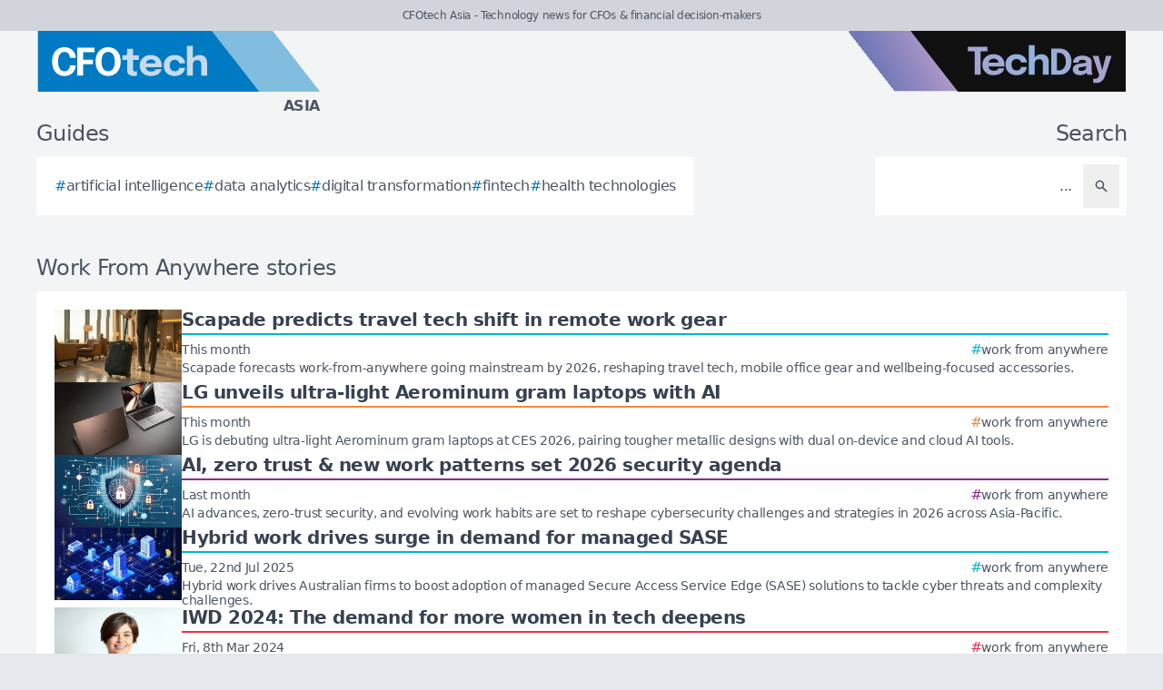

--- FILE ---
content_type: text/html; charset=utf-8
request_url: https://cfotech.asia/tag/work-from-anywhere
body_size: 7182
content:
<!DOCTYPE html>
<html lang="en">
	<head>
		<title>Work From Anywhere stories - CFOtech Asia</title>
<meta charset="utf-8">
<meta name="viewport" content="width=device-width, initial-scale=1.0">
<link rel="canonical" href="https://cfotech.asia/tag/work-from-anywhere">
<meta name="csrf-param" content="authenticity_token" />
<meta name="csrf-token" content="raUJYlFPqHYeDaL1AOTOyA6UILtsNnR0fEMk35Fb3z_WvAtC-aEL-BCAhN1Gl56SsqWWXxU0fvnOW68U38Edew" />

<link rel="stylesheet" href="/assets/frontend-38382c83.css" />
<link rel="icon" type="image/png" href="/brands/cfo-as-icon-32.png" sizes="32x32" />
<link rel="icon" type="image/png" href="/brands/cfo-as-icon-16.png" sizes="16x16" />
<link rel="shortcut icon" type="image/png" href="/brands/cfo-as-icon-32.png" sizes="32x32" />
<link rel="apple-touch-icon" type="image/png" href="/brands/cfo-as-apple-touch-icon.png" sizes="180x180" />
<link rel="shortcut icon" type="image/png" href="/brands/cfo-as-shortcut-icon.png" sizes="800x800" />
	<link rel="alternate" type="application/rss+xml" title="CFOtech Asia RSS Feed" href="/feed">
<meta name="title" content="Work From Anywhere stories - CFOtech Asia">
<meta name="description" content="A list of all Work From Anywhere stories - CFOtech Asia.">
<meta name="keywords" content="Work From Anywhere">
<meta name="image" content="https://cfotech.asia/brands/og-image-cfo-as.png">
<meta property="twitter:card" content="summary_large_image">
<meta property="twitter:site" content="@techday_asia">
<meta property="twitter:creator" content="@techday_asia">
<meta property="twitter:title" content="Work From Anywhere stories - CFOtech Asia">
<meta property="twitter:description" content="A list of all Work From Anywhere stories - CFOtech Asia.">
<meta property="twitter:image" content="https://cfotech.asia/brands/og-image-cfo-as.png">
<meta property="og:title" content="Work From Anywhere stories - CFOtech Asia">
<meta property="og:description" content="A list of all Work From Anywhere stories - CFOtech Asia.">
<meta property="og:type" content="article">
<meta property="og:locale" content=en-SG>
<meta property="og:url" content="https://cfotech.asia/tag/work-from-anywhere">
<meta property="og:site_name" content="CFOtech Asia">
<meta property="og:image" content="https://cfotech.asia/brands/og-image-cfo-as.png">
<meta property="og:image:width" content="1200">
<meta property="og:image:height" content="630">
<meta property="og:image:alt" content="CFOtech Asia logo">
<meta name="robots" content="index, follow, max-image-preview:large, max-snippet:-1, max-video-preview:-1" />
	<script type="application/ld+json">
  {
    "@context": "https://schema.org",
    "@type": "WebSite",
    "url": "https://cfotech.asia",
    "name": "CFOtech Asia",
    "description": "Technology news for CFOs & financial decision-makers",
    "potentialAction": {
        "@type": "SearchAction",
        "target": {
          "@type": "EntryPoint",
          "urlTemplate": "https://cfotech.asia/results?search={search_term_string}"
        },
        "query-input": "required name=search_term_string"
    }
  }
</script>
		<style>
			:root {
				--sitecolour: hsl(202 100% 38%);
				--logowidth: 312px;
				--smalllogowidth: 208px;
			}
		</style>

	</head>
	<body>
		<div class="box-container">
			<div class="flex flex-col gap-5 lg:gap-10">
		<div class="w-full px-3 py-2 text-center text-xs xl:text-sm  leading-normal text-gray-600 bg-gray-300">
			CFOtech Asia - Technology news for CFOs &amp; financial decision-makers
		</div>
	<div class="w-full flex flex-wrap justify-between">
		<a href="/" class="px-5 lg:px-10">
			<img class="logo" src="/brands/cfo-as-new-logo.svg" alt="CFOtech Asia logo">
			<div class="region">
				Asia
			</div>
		</a>
			<div class="hidden lg:flex px-10">
				<a href="https://techday.asia">
					<img src="/brands/td-new-logo.svg" alt="TechDay logo" style="width: 307px; height: 67px; ">
				</a>
			</div>
	</div>
		<div class="flex flex-wrap justify-between px-0 md:px-5 lg:px-10 gap-5 lg:gap-10">
			<div class="zone">
				<h2 class="soft-head">
					Guides
				</h2>
				<div class="horizontal-box gap-y-2 md:gap-y-4 gap-x-4">
						<a href="https://techday.asia/tag/artificial-intelligence">
							<div class="hashbox">
								<div class="hash">
									#
								</div>
								<div class="hashtag">
									artificial intelligence
								</div>
							</div>
						</a>
						<a href="https://techday.asia/tag/data-analytics">
							<div class="hashbox">
								<div class="hash">
									#
								</div>
								<div class="hashtag">
									data analytics
								</div>
							</div>
						</a>
						<a href="https://techday.asia/tag/digital-transformation">
							<div class="hashbox">
								<div class="hash">
									#
								</div>
								<div class="hashtag">
									digital transformation
								</div>
							</div>
						</a>
						<a href="https://techday.asia/tag/fintech">
							<div class="hashbox">
								<div class="hash">
									#
								</div>
								<div class="hashtag">
									fintech
								</div>
							</div>
						</a>
						<a href="https://techday.asia/tag/health-technologies">
							<div class="hashbox">
								<div class="hash">
									#
								</div>
								<div class="hashtag">
									health technologies
								</div>
							</div>
						</a>
				</div>
			</div>
			<div class="zone hide-section pb-8 md:pb-0 ">
				<h2 class="soft-head w-full text-start lg:text-end">
					Search
				</h2>
				<form action="/results" accept-charset="UTF-8" method="get">
					<div class="horizontal-box p-2">
						<input type="text" name="search" id="search" class="flex-auto text-right bg-transparent border-none text-base  leading-normal text-gray-600 placeholder-gray-600 focus:ring-0 focus:ring-offset-0 p-3" placeholder="..." aria-label="Search" />
						<button type="submit" aria-label="Search" class='p-3 text-gray-400 hover:opacity-75'><svg xmlns="http://www.w3.org/2000/svg" class="btn-icon" viewBox="0 0 20 20" fill="currentColor">
								<path fill-rule="evenodd" d="M8 4a4 4 0 100 8 4 4 0 000-8zM2 8a6 6 0 1110.89 3.476l4.817 4.817a1 1 0 01-1.414 1.414l-4.816-4.816A6 6 0 012 8z" clip-rule="evenodd" />
							</svg></button>
					</div>
</form>			</div>
		</div>
</div>

			<main>
				
				<div class="zone">
		<h1 class="soft-head">
			Work From Anywhere stories
		</h1>
	<div class="flex flex-col gap-5 lg:flex-row">
		<div class="flex flex-col">
			<div class="vertical-box">
					<a href="https://channellife.co.uk/story/scapade-predicts-travel-tech-shift-in-remote-work-gear" class="flex w-full flex-col gap-2 hover:opacity-75 md:flex-row md:gap-5">
	<img alt="Untitled design  33 " class="half-img" src="/uploads/story/2026/01/12/preview_Untitled_design__33_.webp">
	<div class="flex w-full flex-col">
		<h3 class="mb-1 line-clamp-2 text-xl font-bold leading-tiny text-gray-700">
			Scapade predicts travel tech shift in remote work gear
		</h3>
		<div class="flex flex-col flex-wrap gap-2 pt-1 md:flex-row md:items-center md:justify-between" style="border-top: 2px solid hsl(188 100% 41%);">
			<div class="text-sm leading-4 text-gray-600">
				This month
			</div>
			<div class="flex flex-wrap items-end gap-x-2">
					<div class="hashbox">
						<div class="hash" style="color: hsl(188 100% 41%) !important;">
							#
						</div>
						<div class="hastag whitespace-nowrap text-sm">
							work from anywhere
						</div>
					</div>
			</div>
		</div>
		<div class="intro text-sm leading-4">
			Scapade forecasts work-from-anywhere going mainstream by 2026, reshaping travel tech, mobile office gear and wellbeing-focused accessories.
		</div>
	</div>
</a>

					<a href="https://futurefive.com.au/story/lg-unveils-ultra-light-aerominum-gram-laptops-with-ai" class="flex w-full flex-col gap-2 hover:opacity-75 md:flex-row md:gap-5">
	<img alt="Lg" class="half-img" src="/uploads/story/2026/01/05/preview_lg.webp">
	<div class="flex w-full flex-col">
		<h3 class="mb-1 line-clamp-2 text-xl font-bold leading-tiny text-gray-700">
			LG unveils ultra-light Aerominum gram laptops with AI
		</h3>
		<div class="flex flex-col flex-wrap gap-2 pt-1 md:flex-row md:items-center md:justify-between" style="border-top: 2px solid hsl(25 89% 59%);">
			<div class="text-sm leading-4 text-gray-600">
				This month
			</div>
			<div class="flex flex-wrap items-end gap-x-2">
					<div class="hashbox">
						<div class="hash" style="color: hsl(25 89% 59%) !important;">
							#
						</div>
						<div class="hastag whitespace-nowrap text-sm">
							work from anywhere
						</div>
					</div>
			</div>
		</div>
		<div class="intro text-sm leading-4">
			LG is debuting ultra-light Aerominum gram laptops at CES 2026, pairing tougher metallic designs with dual on-device and cloud AI tools.
		</div>
	</div>
</a>

					<a href="https://securitybrief.asia/story/ai-zero-trust-new-work-patterns-set-2026-security-agenda" class="flex w-full flex-col gap-2 hover:opacity-75 md:flex-row md:gap-5">
	<img alt="Digital shield ai brain patterns secure locks network asia pacific cybersecurity" class="half-img" src="/uploads/story/2025/12/04/preview_digital-shield-ai-brain-patterns-secure-locks-network-asia-pacific-cybersecurity.webp">
	<div class="flex w-full flex-col">
		<h3 class="mb-1 line-clamp-2 text-xl font-bold leading-tiny text-gray-700">
			AI, zero trust &amp; new work patterns set 2026 security agenda
		</h3>
		<div class="flex flex-col flex-wrap gap-2 pt-1 md:flex-row md:items-center md:justify-between" style="border-top: 2px solid hsl(303 56% 36%);">
			<div class="text-sm leading-4 text-gray-600">
				Last month
			</div>
			<div class="flex flex-wrap items-end gap-x-2">
					<div class="hashbox">
						<div class="hash" style="color: hsl(303 56% 36%) !important;">
							#
						</div>
						<div class="hastag whitespace-nowrap text-sm">
							work from anywhere
						</div>
					</div>
			</div>
		</div>
		<div class="intro text-sm leading-4">
			AI advances, zero-trust security, and evolving work habits are set to reshape cybersecurity challenges and strategies in 2026 across Asia-Pacific.
		</div>
	</div>
</a>

					<a href="https://channellife.com.au/story/hybrid-work-drives-surge-in-demand-for-managed-sase" class="flex w-full flex-col gap-2 hover:opacity-75 md:flex-row md:gap-5">
	<img alt="Illustration interconnected office buildings homes secure network hybrid work" class="half-img" src="/uploads/story/2025/07/08/preview_illustration-interconnected-office-buildings-homes-secure-network-hybrid-work.webp">
	<div class="flex w-full flex-col">
		<h3 class="mb-1 line-clamp-2 text-xl font-bold leading-tiny text-gray-700">
			Hybrid work drives surge in demand for managed SASE
		</h3>
		<div class="flex flex-col flex-wrap gap-2 pt-1 md:flex-row md:items-center md:justify-between" style="border-top: 2px solid hsl(188 100% 41%);">
			<div class="text-sm leading-4 text-gray-600">
				Tue, 22nd Jul 2025
			</div>
			<div class="flex flex-wrap items-end gap-x-2">
					<div class="hashbox">
						<div class="hash" style="color: hsl(188 100% 41%) !important;">
							#
						</div>
						<div class="hastag whitespace-nowrap text-sm">
							work from anywhere
						</div>
					</div>
			</div>
		</div>
		<div class="intro text-sm leading-4">
			Hybrid work drives Australian firms to boost adoption of managed Secure Access Service Edge (SASE) solutions to tackle cyber threats and complexity challenges.
		</div>
	</div>
</a>

					<a href="https://itbrief.com.au/story/iwd-2024-the-demand-for-more-women-in-tech-deepens" class="flex w-full flex-col gap-2 hover:opacity-75 md:flex-row md:gap-5">
	<img alt="L shade 3  1 " class="half-img" src="/uploads/story/2024/03/05/preview_L_Shade_3__1_.webp">
	<div class="flex w-full flex-col">
		<h3 class="mb-1 line-clamp-2 text-xl font-bold leading-tiny text-gray-700">
			IWD 2024: The demand for more women in tech deepens
		</h3>
		<div class="flex flex-col flex-wrap gap-2 pt-1 md:flex-row md:items-center md:justify-between" style="border-top: 2px solid hsl(353 84% 56%);">
			<div class="text-sm leading-4 text-gray-600">
				Fri, 8th Mar 2024
			</div>
			<div class="flex flex-wrap items-end gap-x-2">
					<div class="hashbox">
						<div class="hash" style="color: hsl(353 84% 56%) !important;">
							#
						</div>
						<div class="hastag whitespace-nowrap text-sm">
							work from anywhere
						</div>
					</div>
			</div>
		</div>
		<div class="intro text-sm leading-4">
			IWD 2024 hails the call for more women in the technology sector as the industry diversifies women&#39;s communication skills, empathy and creative problem-solving abilities.
		</div>
	</div>
</a>

					<a href="https://itbrief.com.au/story/how-cfos-can-turn-challenges-into-business-opportunities-during-turbulent-operating-conditions" class="flex w-full flex-col gap-2 hover:opacity-75 md:flex-row md:gap-5">
	<img alt="Img daaevz05te2eigkzza95mfu8" class="half-img" src="/uploads/story/2024/01/16/preview_img-DaAevz05TE2Eigkzza95MFU8.webp">
	<div class="flex w-full flex-col">
		<h3 class="mb-1 line-clamp-2 text-xl font-bold leading-tiny text-gray-700">
			How CFOs can turn challenges into business opportunities during turbulent operating conditions
		</h3>
		<div class="flex flex-col flex-wrap gap-2 pt-1 md:flex-row md:items-center md:justify-between" style="border-top: 2px solid hsl(353 84% 56%);">
			<div class="text-sm leading-4 text-gray-600">
				Tue, 16th Jan 2024
			</div>
			<div class="flex flex-wrap items-end gap-x-2">
					<div class="hashbox">
						<div class="hash" style="color: hsl(353 84% 56%) !important;">
							#
						</div>
						<div class="hastag whitespace-nowrap text-sm">
							work from anywhere
						</div>
					</div>
			</div>
		</div>
		<div class="intro text-sm leading-4">
			Amidst operating turbulence, CFOs in Australia and New Zealand are embracing agility, digital transformation, and supply chain resilience to effectively navigate and leverage business hurdles for growth opportunities.
		</div>
	</div>
</a>

					<a href="https://itbrief.asia/story/singapore-workers-confident-in-remote-relocation-potential" class="flex w-full flex-col gap-2 hover:opacity-75 md:flex-row md:gap-5">
	<img alt="Img wboquucxk3ssfnnqwjnsezqv" class="half-img" src="/uploads/story/2023/11/30/preview_img-WboqUUcxK3SSFnNQwJNSEzQv.webp">
	<div class="flex w-full flex-col">
		<h3 class="mb-1 line-clamp-2 text-xl font-bold leading-tiny text-gray-700">
			Singapore workers confident in remote relocation potential
		</h3>
		<div class="flex flex-col flex-wrap gap-2 pt-1 md:flex-row md:items-center md:justify-between" style="border-top: 2px solid hsl(353 84% 56%);">
			<div class="text-sm leading-4 text-gray-600">
				Thu, 30th Nov 2023
			</div>
			<div class="flex flex-wrap items-end gap-x-2">
					<div class="hashbox">
						<div class="hash" style="color: hsl(353 84% 56%) !important;">
							#
						</div>
						<div class="hastag whitespace-nowrap text-sm">
							work from anywhere
						</div>
					</div>
			</div>
		</div>
		<div class="intro text-sm leading-4">
			Over half of Singapore&#39;s workers believe their firms would permit them to relocate abroad and stay employed, a study finds.
		</div>
	</div>
</a>

					<a href="https://itbrief.com.au/story/the-future-of-finance-in-an-uncertain-world-7308824d-77d5-4a1b-bfc8-064a3d5eeee4" class="flex w-full flex-col gap-2 hover:opacity-75 md:flex-row md:gap-5">
	<img alt="Future" class="half-img" src="/uploads/story/2023/11/16/preview_future.webp">
	<div class="flex w-full flex-col">
		<h3 class="mb-1 line-clamp-2 text-xl font-bold leading-tiny text-gray-700">
			The future of finance in an uncertain world
		</h3>
		<div class="flex flex-col flex-wrap gap-2 pt-1 md:flex-row md:items-center md:justify-between" style="border-top: 2px solid hsl(353 84% 56%);">
			<div class="text-sm leading-4 text-gray-600">
				Thu, 16th Nov 2023
			</div>
			<div class="flex flex-wrap items-end gap-x-2">
					<div class="hashbox">
						<div class="hash" style="color: hsl(353 84% 56%) !important;">
							#
						</div>
						<div class="hastag whitespace-nowrap text-sm">
							work from anywhere
						</div>
					</div>
			</div>
		</div>
		<div class="intro text-sm leading-4">
			Considering that finance is at the heart of every business, it has been the function most impacted by the changed work environment.
		</div>
	</div>
</a>

					<a href="https://ecommercenews.com.au/story/soti-report-aussie-companies-still-adjusting-to-hybrid-work" class="flex w-full flex-col gap-2 hover:opacity-75 md:flex-row md:gap-5">
	<img alt="Gettyimages 1415987342" class="half-img" src="/uploads/story/2023/04/20/preview_GettyImages-1415987342.webp">
	<div class="flex w-full flex-col">
		<h3 class="mb-1 line-clamp-2 text-xl font-bold leading-tiny text-gray-700">
			SOTI report: Aussie companies still adjusting to hybrid work
		</h3>
		<div class="flex flex-col flex-wrap gap-2 pt-1 md:flex-row md:items-center md:justify-between" style="border-top: 2px solid hsl(89 53% 51%);">
			<div class="text-sm leading-4 text-gray-600">
				Thu, 20th Apr 2023
			</div>
			<div class="flex flex-wrap items-end gap-x-2">
					<div class="hashbox">
						<div class="hash" style="color: hsl(89 53% 51%) !important;">
							#
						</div>
						<div class="hastag whitespace-nowrap text-sm">
							work from anywhere
						</div>
					</div>
			</div>
		</div>
		<div class="intro text-sm leading-4">
			SOTI has published new global research which finds many sectors are broadening their technology and device use to manage the more widespread workforce.
		</div>
	</div>
</a>

					<a href="https://cfotech.asia/story/shadow-factory-adopts-first-of-a-kind-work-from-metaverse" class="flex w-full flex-col gap-2 hover:opacity-75 md:flex-row md:gap-5">
	<img alt="Gettyimages 1357676694" class="half-img" src="/uploads/story/2023/04/04/preview_GettyImages-1357676694.webp">
	<div class="flex w-full flex-col">
		<h3 class="mb-1 line-clamp-2 text-xl font-bold leading-tiny text-gray-700">
			Shadow Factory adopts first-of-a-kind “Work from Metaverse”
		</h3>
		<div class="flex flex-col flex-wrap gap-2 pt-1 md:flex-row md:items-center md:justify-between" style="border-top: 2px solid hsl(202 100% 38%);">
			<div class="text-sm leading-4 text-gray-600">
				Tue, 4th Apr 2023
			</div>
			<div class="flex flex-wrap items-end gap-x-2">
					<div class="hashbox">
						<div class="hash" style="color: hsl(202 100% 38%) !important;">
							#
						</div>
						<div class="hastag whitespace-nowrap text-sm">
							work from anywhere
						</div>
					</div>
			</div>
		</div>
		<div class="intro text-sm leading-4">
			Advancements in Metaverse technology have made it possible for Shadow Factory to march towards a new era of work, which it says, will improve productivity.
		</div>
	</div>
</a>

					<a href="https://channellife.com.au/story/m-files-achieved-record-growth-and-market-momentum-in-2022" class="flex w-full flex-col gap-2 hover:opacity-75 md:flex-row md:gap-5">
	<img alt="Gettyimages 1386672473" class="half-img" src="/uploads/story/2023/03/28/preview_GettyImages-1386672473.webp">
	<div class="flex w-full flex-col">
		<h3 class="mb-1 line-clamp-2 text-xl font-bold leading-tiny text-gray-700">
			M-Files achieved record growth and market momentum in 2022
		</h3>
		<div class="flex flex-col flex-wrap gap-2 pt-1 md:flex-row md:items-center md:justify-between" style="border-top: 2px solid hsl(188 100% 41%);">
			<div class="text-sm leading-4 text-gray-600">
				Tue, 28th Mar 2023
			</div>
			<div class="flex flex-wrap items-end gap-x-2">
					<div class="hashbox">
						<div class="hash" style="color: hsl(188 100% 41%) !important;">
							#
						</div>
						<div class="hastag whitespace-nowrap text-sm">
							work from anywhere
						</div>
					</div>
			</div>
		</div>
		<div class="intro text-sm leading-4">
			The global information management provider maintains small and medium-sized business market share and experiences continued momentum in enterprise sales growth.
		</div>
	</div>
</a>

					<a href="https://itbrief.asia/story/brightcove-appoints-trisha-stiles-as-chief-people-officer" class="flex w-full flex-col gap-2 hover:opacity-75 md:flex-row md:gap-5">
	<img alt="Fallback" class="half-img" src="/fallback.webp">
	<div class="flex w-full flex-col">
		<h3 class="mb-1 line-clamp-2 text-xl font-bold leading-tiny text-gray-700">
			Brightcove appoints Trisha Stiles as chief people officer
		</h3>
		<div class="flex flex-col flex-wrap gap-2 pt-1 md:flex-row md:items-center md:justify-between" style="border-top: 2px solid hsl(353 84% 56%);">
			<div class="text-sm leading-4 text-gray-600">
				Fri, 29th Jul 2022
			</div>
			<div class="flex flex-wrap items-end gap-x-2">
					<div class="hashbox">
						<div class="hash" style="color: hsl(353 84% 56%) !important;">
							#
						</div>
						<div class="hastag whitespace-nowrap text-sm">
							work from anywhere
						</div>
					</div>
			</div>
		</div>
		<div class="intro text-sm leading-4">
			Brightcove appoints Trisha Stiles as Chief People Officer; tasked with talent &amp; performance management, diversity &amp; inclusion initiatives.
		</div>
	</div>
</a>

					<a href="https://channellife.com.au/story/video-10-minute-it-jams-jabra-managing-director-on-the-importance-of-quality-communication-tech" class="flex w-full flex-col gap-2 hover:opacity-75 md:flex-row md:gap-5">
	<img alt="Gettyimages 1059548978" class="half-img" src="/uploads/story/2022/02/10/preview_GettyImages-1059548978.webp">
	<div class="flex w-full flex-col">
		<h3 class="mb-1 line-clamp-2 text-xl font-bold leading-tiny text-gray-700">
			Video: 10 Minute IT Jams - Jabra managing director on the importance of quality communication tech
		</h3>
		<div class="flex flex-col flex-wrap gap-2 pt-1 md:flex-row md:items-center md:justify-between" style="border-top: 2px solid hsl(188 100% 41%);">
			<div class="text-sm leading-4 text-gray-600">
				Thu, 10th Feb 2022
			</div>
			<div class="flex flex-wrap items-end gap-x-2">
					<div class="hashbox">
						<div class="hash" style="color: hsl(188 100% 41%) !important;">
							#
						</div>
						<div class="hastag whitespace-nowrap text-sm">
							work from anywhere
						</div>
					</div>
			</div>
		</div>
		<div class="intro text-sm leading-4">
			Jabra&#39;s managing director ANZ, David Piggott, discusses the importance of quality communication technology in our first IT Jam. #TechDay.
		</div>
	</div>
</a>

			</div>
		</div>
	</div>
</div>

			</main>
			<div class="hide-section">
	<footer>
		<div class="hide-section flex flex-wrap justify-between xl:flex-nowrap">
			<div class="hide-section flex w-full flex-col gap-y-5 border-t border-gray-200 p-5 lg:gap-y-10 lg:p-10">
				<div class="flex">
					<a href="https://techday.asia">
						<img src="/brands/td-left-new-logo.svg" alt="TechDay logo" style="height: 67px; width: 307px;">
					</a>
				</div>
				<div class="flex">
					<div>
						<h2 class="soft-head p-0">
							Our Asian network
						</h2>
						<div class="grid gap-10 sm:grid-cols-2 md:grid-cols-3 lg:grid-cols-4">
								<div class="pl-4 border-l-2" style="border-color: var(--sitecolour);">
									<div class="flex flex-col gap-1" style="width: 210px;">
										<a href="https://cfotech.asia">
											<img src="/brands/cfo-as-new-logo.svg" alt="CFOtech logo" style="height: 30px; width: 210px;">
										</a>
										<div class="text-xl font-bold text-gray-700">
											Fintech
										</div>
										<div class="pb-1 text-sm text-gray-600">
											Technology news for CFOs &amp; financial decision-makers
										</div>
										<div class="flex gap-3">
											<a href="https://cfotech.asia">
												<div class='btn'>
													<div class="text-xs">
														Visit
													</div>
													<svg xmlns="http://www.w3.org/2000/svg" fill="none" viewBox="0 0 24 24" stroke-width="1.5" stroke="currentColor" class="btn-icon">
														<path stroke-linecap="round" stroke-linejoin="round" d="M11.25 4.5l7.5 7.5-7.5 7.5m-6-15l7.5 7.5-7.5 7.5" />
													</svg>
												</div>
											</a>
											<a href="https://cfotech.asia/media-kit">
												<div class='btn'>
													<div class="text-xs">
														Media Kit
													</div>
													<svg xmlns="http://www.w3.org/2000/svg" fill="none" viewBox="0 0 24 24" stroke-width="1.5" stroke="currentColor" class="btn-icon">
														<path stroke-linecap="round" stroke-linejoin="round" d="M11.25 4.5l7.5 7.5-7.5 7.5m-6-15l7.5 7.5-7.5 7.5" />
													</svg>
												</div>
											</a>
										</div>
									</div>
								</div>
								<div class="pl-4 border-l-2 border-gray-200">
									<div class="flex flex-col gap-1" style="width: 210px;">
										<a href="https://cmotech.asia">
											<img src="/brands/cmo-as-new-logo.svg" alt="CMOtech logo" style="height: 30px; width: 210px;">
										</a>
										<div class="text-xl font-bold text-gray-700">
											MarTech
										</div>
										<div class="pb-1 text-sm text-gray-600">
											Technology news for CMOs &amp; marketing decision-makers
										</div>
										<div class="flex gap-3">
											<a href="https://cmotech.asia">
												<div class='btn'>
													<div class="text-xs">
														Visit
													</div>
													<svg xmlns="http://www.w3.org/2000/svg" fill="none" viewBox="0 0 24 24" stroke-width="1.5" stroke="currentColor" class="btn-icon">
														<path stroke-linecap="round" stroke-linejoin="round" d="M11.25 4.5l7.5 7.5-7.5 7.5m-6-15l7.5 7.5-7.5 7.5" />
													</svg>
												</div>
											</a>
											<a href="https://cmotech.asia/media-kit">
												<div class='btn'>
													<div class="text-xs">
														Media Kit
													</div>
													<svg xmlns="http://www.w3.org/2000/svg" fill="none" viewBox="0 0 24 24" stroke-width="1.5" stroke="currentColor" class="btn-icon">
														<path stroke-linecap="round" stroke-linejoin="round" d="M11.25 4.5l7.5 7.5-7.5 7.5m-6-15l7.5 7.5-7.5 7.5" />
													</svg>
												</div>
											</a>
										</div>
									</div>
								</div>
								<div class="pl-4 border-l-2 border-gray-200">
									<div class="flex flex-col gap-1" style="width: 210px;">
										<a href="https://datacenternews.asia">
											<img src="/brands/dcn-as-new-logo.svg" alt="DataCenterNews logo" style="height: 30px; width: 210px;">
										</a>
										<div class="text-xl font-bold text-gray-700">
											Infrastructure
										</div>
										<div class="pb-1 text-sm text-gray-600">
											Specialist news for cloud &amp; data center decision-makers
										</div>
										<div class="flex gap-3">
											<a href="https://datacenternews.asia">
												<div class='btn'>
													<div class="text-xs">
														Visit
													</div>
													<svg xmlns="http://www.w3.org/2000/svg" fill="none" viewBox="0 0 24 24" stroke-width="1.5" stroke="currentColor" class="btn-icon">
														<path stroke-linecap="round" stroke-linejoin="round" d="M11.25 4.5l7.5 7.5-7.5 7.5m-6-15l7.5 7.5-7.5 7.5" />
													</svg>
												</div>
											</a>
											<a href="https://datacenternews.asia/media-kit">
												<div class='btn'>
													<div class="text-xs">
														Media Kit
													</div>
													<svg xmlns="http://www.w3.org/2000/svg" fill="none" viewBox="0 0 24 24" stroke-width="1.5" stroke="currentColor" class="btn-icon">
														<path stroke-linecap="round" stroke-linejoin="round" d="M11.25 4.5l7.5 7.5-7.5 7.5m-6-15l7.5 7.5-7.5 7.5" />
													</svg>
												</div>
											</a>
										</div>
									</div>
								</div>
								<div class="pl-4 border-l-2 border-gray-200">
									<div class="flex flex-col gap-1" style="width: 210px;">
										<a href="https://ecommercenews.asia">
											<img src="/brands/ecn-as-new-logo.svg" alt="eCommerceNews logo" style="height: 30px; width: 210px;">
										</a>
										<div class="text-xl font-bold text-gray-700">
											Commerce
										</div>
										<div class="pb-1 text-sm text-gray-600">
											Technology news for digital commerce decision-makers
										</div>
										<div class="flex gap-3">
											<a href="https://ecommercenews.asia">
												<div class='btn'>
													<div class="text-xs">
														Visit
													</div>
													<svg xmlns="http://www.w3.org/2000/svg" fill="none" viewBox="0 0 24 24" stroke-width="1.5" stroke="currentColor" class="btn-icon">
														<path stroke-linecap="round" stroke-linejoin="round" d="M11.25 4.5l7.5 7.5-7.5 7.5m-6-15l7.5 7.5-7.5 7.5" />
													</svg>
												</div>
											</a>
											<a href="https://ecommercenews.asia/media-kit">
												<div class='btn'>
													<div class="text-xs">
														Media Kit
													</div>
													<svg xmlns="http://www.w3.org/2000/svg" fill="none" viewBox="0 0 24 24" stroke-width="1.5" stroke="currentColor" class="btn-icon">
														<path stroke-linecap="round" stroke-linejoin="round" d="M11.25 4.5l7.5 7.5-7.5 7.5m-6-15l7.5 7.5-7.5 7.5" />
													</svg>
												</div>
											</a>
										</div>
									</div>
								</div>
								<div class="pl-4 border-l-2 border-gray-200">
									<div class="flex flex-col gap-1" style="width: 210px;">
										<a href="https://itbrief.asia">
											<img src="/brands/itb-as-new-logo.svg" alt="IT Brief logo" style="height: 30px; width: 210px;">
										</a>
										<div class="text-xl font-bold text-gray-700">
											Enterprise
										</div>
										<div class="pb-1 text-sm text-gray-600">
											Technology news for CIOs &amp; IT decision-makers
										</div>
										<div class="flex gap-3">
											<a href="https://itbrief.asia">
												<div class='btn'>
													<div class="text-xs">
														Visit
													</div>
													<svg xmlns="http://www.w3.org/2000/svg" fill="none" viewBox="0 0 24 24" stroke-width="1.5" stroke="currentColor" class="btn-icon">
														<path stroke-linecap="round" stroke-linejoin="round" d="M11.25 4.5l7.5 7.5-7.5 7.5m-6-15l7.5 7.5-7.5 7.5" />
													</svg>
												</div>
											</a>
											<a href="https://itbrief.asia/media-kit">
												<div class='btn'>
													<div class="text-xs">
														Media Kit
													</div>
													<svg xmlns="http://www.w3.org/2000/svg" fill="none" viewBox="0 0 24 24" stroke-width="1.5" stroke="currentColor" class="btn-icon">
														<path stroke-linecap="round" stroke-linejoin="round" d="M11.25 4.5l7.5 7.5-7.5 7.5m-6-15l7.5 7.5-7.5 7.5" />
													</svg>
												</div>
											</a>
										</div>
									</div>
								</div>
								<div class="pl-4 border-l-2 border-gray-200">
									<div class="flex flex-col gap-1" style="width: 210px;">
										<a href="https://securitybrief.asia">
											<img src="/brands/sb-as-new-logo.svg" alt="SecurityBrief logo" style="height: 30px; width: 210px;">
										</a>
										<div class="text-xl font-bold text-gray-700">
											Cybersecurity
										</div>
										<div class="pb-1 text-sm text-gray-600">
											Technology news for CISOs &amp; cybersecurity decision-makers
										</div>
										<div class="flex gap-3">
											<a href="https://securitybrief.asia">
												<div class='btn'>
													<div class="text-xs">
														Visit
													</div>
													<svg xmlns="http://www.w3.org/2000/svg" fill="none" viewBox="0 0 24 24" stroke-width="1.5" stroke="currentColor" class="btn-icon">
														<path stroke-linecap="round" stroke-linejoin="round" d="M11.25 4.5l7.5 7.5-7.5 7.5m-6-15l7.5 7.5-7.5 7.5" />
													</svg>
												</div>
											</a>
											<a href="https://securitybrief.asia/media-kit">
												<div class='btn'>
													<div class="text-xs">
														Media Kit
													</div>
													<svg xmlns="http://www.w3.org/2000/svg" fill="none" viewBox="0 0 24 24" stroke-width="1.5" stroke="currentColor" class="btn-icon">
														<path stroke-linecap="round" stroke-linejoin="round" d="M11.25 4.5l7.5 7.5-7.5 7.5m-6-15l7.5 7.5-7.5 7.5" />
													</svg>
												</div>
											</a>
										</div>
									</div>
								</div>
								<div class="pl-4 border-l-2 border-gray-200">
									<div class="flex flex-col gap-1" style="width: 210px;">
										<a href="https://telconews.asia">
											<img src="/brands/tn-as-new-logo.svg" alt="TelcoNews logo" style="height: 30px; width: 210px;">
										</a>
										<div class="text-xl font-bold text-gray-700">
											Telecommunications
										</div>
										<div class="pb-1 text-sm text-gray-600">
											Telecommunications news for ICT decision-makers
										</div>
										<div class="flex gap-3">
											<a href="https://telconews.asia">
												<div class='btn'>
													<div class="text-xs">
														Visit
													</div>
													<svg xmlns="http://www.w3.org/2000/svg" fill="none" viewBox="0 0 24 24" stroke-width="1.5" stroke="currentColor" class="btn-icon">
														<path stroke-linecap="round" stroke-linejoin="round" d="M11.25 4.5l7.5 7.5-7.5 7.5m-6-15l7.5 7.5-7.5 7.5" />
													</svg>
												</div>
											</a>
											<a href="https://telconews.asia/media-kit">
												<div class='btn'>
													<div class="text-xs">
														Media Kit
													</div>
													<svg xmlns="http://www.w3.org/2000/svg" fill="none" viewBox="0 0 24 24" stroke-width="1.5" stroke="currentColor" class="btn-icon">
														<path stroke-linecap="round" stroke-linejoin="round" d="M11.25 4.5l7.5 7.5-7.5 7.5m-6-15l7.5 7.5-7.5 7.5" />
													</svg>
												</div>
											</a>
										</div>
									</div>
								</div>
						</div>
					</div>
				</div>
				<div class="text-gray-600">
					TechDay operates in other regions, see our <a href='https://techday.com.au' class='font-bold'>Australian</a>, <a href='https://techdayca.com' class='font-bold'>Canadian</a>, <a href='https://techday.in' class='font-bold'>Indian</a>, <a href='https://techday.co.nz' class='font-bold'>Kiwi</a>, <a href='https://techday.co.uk' class='font-bold'>UK</a> & <a href='https://techday.com' class='font-bold'>American</a> sites.
				</div>
			</div>
			<div class="flex flex-col justify-between gap-5 border-l border-t border-gray-200 p-5 lg:p-10 xl:items-center">
				<div>
					<h2 class="soft-head p-0">
						About us
					</h2>
					<div class="flex flex-row flex-wrap gap-3 xl:flex-col">
						<a class='btn' href="/contact-us">
							<div class="whitespace-nowrap">
								Contact us
							</div>
							<svg xmlns="http://www.w3.org/2000/svg" fill="none" viewBox="0 0 24 24" stroke-width="1.5" stroke="currentColor" class="btn-icon">
								<path stroke-linecap="round" stroke-linejoin="round" d="M11.25 4.5l7.5 7.5-7.5 7.5m-6-15l7.5 7.5-7.5 7.5" />
							</svg>
						</a>
						<a class='btn' href="/editorial-feature-list">
							<div class="whitespace-nowrap">
								Editorial features
							</div>
							<svg xmlns="http://www.w3.org/2000/svg" fill="none" viewBox="0 0 24 24" stroke-width="1.5" stroke="currentColor" class="btn-icon">
								<path stroke-linecap="round" stroke-linejoin="round" d="M11.25 4.5l7.5 7.5-7.5 7.5m-6-15l7.5 7.5-7.5 7.5" />
							</svg>
						</a>
						<a class='btn' href="/tag/frequently-asked-questions">
							<div class="whitespace-nowrap">
								FAQ
							</div>
							<svg xmlns="http://www.w3.org/2000/svg" fill="none" viewBox="0 0 24 24" stroke-width="1.5" stroke="currentColor" class="btn-icon">
								<path stroke-linecap="round" stroke-linejoin="round" d="M11.25 4.5l7.5 7.5-7.5 7.5m-6-15l7.5 7.5-7.5 7.5" />
							</svg>
						</a>
						<a class='btn' href="/our-ai-policy">
							<div class="whitespace-nowrap">
								Our AI Policy
							</div>
							<svg xmlns="http://www.w3.org/2000/svg" fill="none" viewBox="0 0 24 24" stroke-width="1.5" stroke="currentColor" class="btn-icon">
								<path stroke-linecap="round" stroke-linejoin="round" d="M11.25 4.5l7.5 7.5-7.5 7.5m-6-15l7.5 7.5-7.5 7.5" />
							</svg>
						</a>
							<a class='btn' href="/media-kit">
								<div class="whitespace-nowrap">
									Media kit
								</div>
								<svg xmlns="http://www.w3.org/2000/svg" fill="none" viewBox="0 0 24 24" stroke-width="1.5" stroke="currentColor" class="btn-icon">
									<path stroke-linecap="round" stroke-linejoin="round" d="M11.25 4.5l7.5 7.5-7.5 7.5m-6-15l7.5 7.5-7.5 7.5" />
								</svg>
							</a>
						<a class='btn' href="/our-team">
							<div class="whitespace-nowrap">
								Our team
							</div>
							<svg xmlns="http://www.w3.org/2000/svg" fill="none" viewBox="0 0 24 24" stroke-width="1.5" stroke="currentColor" class="btn-icon">
								<path stroke-linecap="round" stroke-linejoin="round" d="M11.25 4.5l7.5 7.5-7.5 7.5m-6-15l7.5 7.5-7.5 7.5" />
							</svg>
						</a>
						<a class='btn' href="/our-terms">
							<div class="whitespace-nowrap">
								Our terms
							</div>
							<svg xmlns="http://www.w3.org/2000/svg" fill="none" viewBox="0 0 24 24" stroke-width="1.5" stroke="currentColor" class="btn-icon">
								<path stroke-linecap="round" stroke-linejoin="round" d="M11.25 4.5l7.5 7.5-7.5 7.5m-6-15l7.5 7.5-7.5 7.5" />
							</svg>
						</a>
							<a class='btn' href="/subscribe">
								<div class="whitespace-nowrap">
									Subscribe
								</div>
								<svg xmlns="http://www.w3.org/2000/svg" fill="none" viewBox="0 0 24 24" stroke-width="1.5" stroke="currentColor" class="btn-icon">
									<path stroke-linecap="round" stroke-linejoin="round" d="M11.25 4.5l7.5 7.5-7.5 7.5m-6-15l7.5 7.5-7.5 7.5" />
								</svg>
							</a>
					</div>
				</div>
				<div class="flex items-center gap-5">
					<a href="https://www.linkedin.com/company/techday-asia" aria-label="Linkedin" target="_blank">
						<svg xmlns="http://www.w3.org/2000/svg" class="btn-icon" viewBox="0 0 24 24" fill="currentColor"><path d="M19 0h-14c-2.761 0-5 2.239-5 5v14c0 2.761 2.239 5 5 5h14c2.762 0 5-2.239 5-5v-14c0-2.761-2.238-5-5-5zm-11 19h-3v-11h3v11zm-1.5-12.268c-.966 0-1.75-.79-1.75-1.764s.784-1.764 1.75-1.764 1.75.79 1.75 1.764-.783 1.764-1.75 1.764zm13.5 12.268h-3v-5.604c0-3.368-4-3.113-4 0v5.604h-3v-11h3v1.765c1.396-2.586 7-2.777 7 2.476v6.759z"/></svg>
					</a>
					<a href="https://x.com/techday_asia" aria-label="X" target="_blank">
						<svg version="1.1"
						xmlns="http://www.w3.org/2000/svg" class="btn-icon" xmlns:xlink="http://www.w3.org/1999/xlink" x="0px" y="0px" fill="currentColor" viewBox="0 0 856 856"
						style="enable-background:new 0 0 856 856;" xml:space="preserve">
							<style type="text/css">
								.st0{stroke:#FFFFFF;stroke-miterlimit:10;}
								.st1{fill:#FFFFFF;}
							</style>
							<path class="st0" d="M756.2,856H99.8C44.7,856,0,811.3,0,756.2V99.8C0,44.7,44.7,0,99.8,0h656.4C811.3,0,856,44.7,856,99.8v656.4
						C856,811.3,811.3,856,756.2,856z"/>
							<g transform="translate(52.390088,-25.058597)">
								<path class="st1" d="M79.1,174.2l230.1,307.6L77.7,731.9h52.1l202.7-219l163.8,219h177.3L430.5,407L646,174.2h-52.1
							L407.3,375.9L256.4,174.2H79.1z M155.7,212.6h81.5l359.7,481h-81.5L155.7,212.6z"/></g>
						</svg>
					</a>
					<a href="https://www.youtube.com/@techdaynetwork" aria-label="YouTube" target="_blank">
						<svg xmlns="http://www.w3.org/2000/svg" class="btn-icon" fill="currentColor" viewBox="0 0 24 24"><path d="M19,0H5C2.2,0,0,2.2,0,5v14c0,2.8,2.2,5,5,5h14c2.8,0,5-2.2,5-5V5C24,2.2,21.8,0,19,0z M18.8,13.4L8.6,18.7
							c-0.2,0.1-0.5,0.2-0.7,0.2c-0.3,0-0.6-0.1-0.8-0.2c-0.5-0.3-0.8-0.8-0.8-1.3V6.7c0-0.5,0.3-1.1,0.8-1.3C7.5,5.1,8.1,5,8.6,5.3
							l10.2,5.3c0.5,0.3,0.8,0.8,0.8,1.4C19.6,12.6,19.3,13.1,18.8,13.4z"/>
						</svg>
					</a>
					<a href="https://cfotech.asia/feed" aria-label="RSS feed" target="_blank">
						<svg xmlns="http://www.w3.org/2000/svg" class="btn-icon" viewBox="0 0 24 24" fill="currentColor"><path d="M19 0h-14c-2.761 0-5 2.239-5 5v14c0 2.761 2.239 5 5 5h14c2.762 0 5-2.239 5-5v-14c0-2.761-2.238-5-5-5zm-12.832 20c-1.197 0-2.168-.969-2.168-2.165s.971-2.165 2.168-2.165 2.167.969 2.167 2.165-.97 2.165-2.167 2.165zm5.18 0c-.041-4.029-3.314-7.298-7.348-7.339v-3.207c5.814.041 10.518 4.739 10.561 10.546h-3.213zm5.441 0c-.021-7.063-5.736-12.761-12.789-12.792v-3.208c8.83.031 15.98 7.179 16 16h-3.211z"/></svg>
					</a>
				</div>
			</div>
		</div>
	</footer>
</div>

		</div>
		<footer>
			<div class="p-5 text-center text-sm text-gray-900">
	© 2026 TechDay, All rights reserved. <span class="hide-section">Hosted on <a class="font-bold hover:opacity-75" href="https://www.planb.co.nz/tech-services/cloud-services/?utm_content=techday&utm_source=techday&utm_medium=techday&utm_campaign=techday">Plan B's Cloud Services</a>. DMARC protection by <a class="hide-section font-bold hover:opacity-75" href="https://powerdmarc.com/?utm_content=techday&utm_source=techday&utm_medium=techday&utm_campaign=techday">PowerDMARC</a>.</span>
</div>
		</footer>
	</body>
</html>